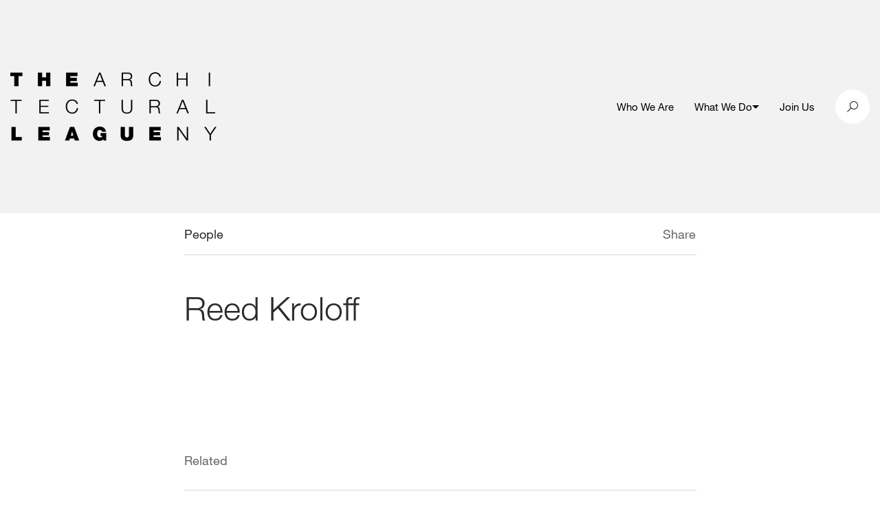

--- FILE ---
content_type: text/html; charset=UTF-8
request_url: https://archleague.org/person/reed-kroloff/
body_size: 7838
content:
<!doctype html>
<!--[if IE 9]><html class="no-js lt-ie10" lang="en-US"> <![endif]-->
<!--[if gt IE 9]><!--><html class="no-js" lang="en-US"> <!--<![endif]-->
<!--[if IE 9]>
      <link href="https://archleague.org/wp-content/themes/alny/assets/css/bootstrap-ie8.css" rel="stylesheet">
      <script src="https://cdn.jsdelivr.net/g/html5shiv@3.7.3,respond@1.4.2"></script>
<![endif]-->
<!--[if lte IE 8]>
<script type="text/javascript">
  if ( document.URL.indexOf( 'ie8' ) === -1 ) {
    window.location = 'http://' + location.hostname + '/ie8';
  }
</script>
<![endif]-->

  <head>
    
    <meta charset="utf-8">
    <meta name="viewport" content="width=device-width, initial-scale=1">

    <title>, Author at The Architectural League of New York</title>

    
    <script>
      document.documentElement.className = document.documentElement.className.replace( 'no-js', 'js' );
    </script>

    <link rel="apple-touch-icon" sizes="180x180" href="/wp-content/themes/alny/assets/favicons/apple-touch-icon.png">
    <link rel="icon" type="image/png" sizes="32x32" href="/wp-content/themes/alny/assets/favicons/favicon-32x32.png">
    <link rel="icon" type="image/png" sizes="16x16" href="/wp-content/themes/alny/assets/favicons/favicon-16x16.png">
    <link rel="manifest" href="/wp-content/themes/alny/assets/favicons/manifest.json">
    <link rel="mask-icon" href="/wp-content/themes/alny/assets/favicons/safari-pinned-tab.svg" color="#000000">
    <link rel="shortcut icon" href="/wp-content/themes/alny/assets/favicons/favicon.ico">
    <meta name="msapplication-config" content="/wp-content/themes/alny/assets/favicons/browserconfig.xml">
    <meta name="theme-color" content="#ffffff">

    <meta name='robots' content='index, follow, max-image-preview:large' />
	<style>img:is([sizes="auto" i], [sizes^="auto," i]) { contain-intrinsic-size: 3000px 1500px }</style>
	
	<!-- This site is optimized with the Yoast SEO plugin v26.2 - https://yoast.com/wordpress/plugins/seo/ -->
	<meta property="og:locale" content="en_US" />
	<meta property="og:type" content="profile" />
	<meta property="og:title" content="Reed Kroloff, Author at The Architectural League of New York" />
	<meta property="og:url" content="https://archleague.org/person/reed-kroloff/" />
	<meta property="og:site_name" content="The Architectural League of New York" />
	<meta name="twitter:card" content="summary_large_image" />
	<script type="application/ld+json" class="yoast-schema-graph">{"@context":"https://schema.org","@graph":[{"@type":"WebSite","@id":"https://archleague.org/#website","url":"https://archleague.org/","name":"The Architectural League of New York","description":"The Architectural League of New York","potentialAction":[{"@type":"SearchAction","target":{"@type":"EntryPoint","urlTemplate":"https://archleague.org/?s={search_term_string}"},"query-input":{"@type":"PropertyValueSpecification","valueRequired":true,"valueName":"search_term_string"}}],"inLanguage":"en-US"}]}</script>
	<!-- / Yoast SEO plugin. -->


<link rel="alternate" type="application/rss+xml" title="The Architectural League of New York &raquo; Posts by Reed Kroloff Feed" href="https://archleague.org/person/reed-kroloff/feed/" />
<script type="text/javascript">
/* <![CDATA[ */
window._wpemojiSettings = {"baseUrl":"https:\/\/s.w.org\/images\/core\/emoji\/16.0.1\/72x72\/","ext":".png","svgUrl":"https:\/\/s.w.org\/images\/core\/emoji\/16.0.1\/svg\/","svgExt":".svg","source":{"concatemoji":"https:\/\/archleague.org\/wp-includes\/js\/wp-emoji-release.min.js?ver=6.8.3"}};
/*! This file is auto-generated */
!function(s,n){var o,i,e;function c(e){try{var t={supportTests:e,timestamp:(new Date).valueOf()};sessionStorage.setItem(o,JSON.stringify(t))}catch(e){}}function p(e,t,n){e.clearRect(0,0,e.canvas.width,e.canvas.height),e.fillText(t,0,0);var t=new Uint32Array(e.getImageData(0,0,e.canvas.width,e.canvas.height).data),a=(e.clearRect(0,0,e.canvas.width,e.canvas.height),e.fillText(n,0,0),new Uint32Array(e.getImageData(0,0,e.canvas.width,e.canvas.height).data));return t.every(function(e,t){return e===a[t]})}function u(e,t){e.clearRect(0,0,e.canvas.width,e.canvas.height),e.fillText(t,0,0);for(var n=e.getImageData(16,16,1,1),a=0;a<n.data.length;a++)if(0!==n.data[a])return!1;return!0}function f(e,t,n,a){switch(t){case"flag":return n(e,"\ud83c\udff3\ufe0f\u200d\u26a7\ufe0f","\ud83c\udff3\ufe0f\u200b\u26a7\ufe0f")?!1:!n(e,"\ud83c\udde8\ud83c\uddf6","\ud83c\udde8\u200b\ud83c\uddf6")&&!n(e,"\ud83c\udff4\udb40\udc67\udb40\udc62\udb40\udc65\udb40\udc6e\udb40\udc67\udb40\udc7f","\ud83c\udff4\u200b\udb40\udc67\u200b\udb40\udc62\u200b\udb40\udc65\u200b\udb40\udc6e\u200b\udb40\udc67\u200b\udb40\udc7f");case"emoji":return!a(e,"\ud83e\udedf")}return!1}function g(e,t,n,a){var r="undefined"!=typeof WorkerGlobalScope&&self instanceof WorkerGlobalScope?new OffscreenCanvas(300,150):s.createElement("canvas"),o=r.getContext("2d",{willReadFrequently:!0}),i=(o.textBaseline="top",o.font="600 32px Arial",{});return e.forEach(function(e){i[e]=t(o,e,n,a)}),i}function t(e){var t=s.createElement("script");t.src=e,t.defer=!0,s.head.appendChild(t)}"undefined"!=typeof Promise&&(o="wpEmojiSettingsSupports",i=["flag","emoji"],n.supports={everything:!0,everythingExceptFlag:!0},e=new Promise(function(e){s.addEventListener("DOMContentLoaded",e,{once:!0})}),new Promise(function(t){var n=function(){try{var e=JSON.parse(sessionStorage.getItem(o));if("object"==typeof e&&"number"==typeof e.timestamp&&(new Date).valueOf()<e.timestamp+604800&&"object"==typeof e.supportTests)return e.supportTests}catch(e){}return null}();if(!n){if("undefined"!=typeof Worker&&"undefined"!=typeof OffscreenCanvas&&"undefined"!=typeof URL&&URL.createObjectURL&&"undefined"!=typeof Blob)try{var e="postMessage("+g.toString()+"("+[JSON.stringify(i),f.toString(),p.toString(),u.toString()].join(",")+"));",a=new Blob([e],{type:"text/javascript"}),r=new Worker(URL.createObjectURL(a),{name:"wpTestEmojiSupports"});return void(r.onmessage=function(e){c(n=e.data),r.terminate(),t(n)})}catch(e){}c(n=g(i,f,p,u))}t(n)}).then(function(e){for(var t in e)n.supports[t]=e[t],n.supports.everything=n.supports.everything&&n.supports[t],"flag"!==t&&(n.supports.everythingExceptFlag=n.supports.everythingExceptFlag&&n.supports[t]);n.supports.everythingExceptFlag=n.supports.everythingExceptFlag&&!n.supports.flag,n.DOMReady=!1,n.readyCallback=function(){n.DOMReady=!0}}).then(function(){return e}).then(function(){var e;n.supports.everything||(n.readyCallback(),(e=n.source||{}).concatemoji?t(e.concatemoji):e.wpemoji&&e.twemoji&&(t(e.twemoji),t(e.wpemoji)))}))}((window,document),window._wpemojiSettings);
/* ]]> */
</script>
<style id='wp-emoji-styles-inline-css' type='text/css'>

	img.wp-smiley, img.emoji {
		display: inline !important;
		border: none !important;
		box-shadow: none !important;
		height: 1em !important;
		width: 1em !important;
		margin: 0 0.07em !important;
		vertical-align: -0.1em !important;
		background: none !important;
		padding: 0 !important;
	}
</style>
<style id='co-authors-plus-coauthors-style-inline-css' type='text/css'>
.wp-block-co-authors-plus-coauthors.is-layout-flow [class*=wp-block-co-authors-plus]{display:inline}

</style>
<style id='co-authors-plus-avatar-style-inline-css' type='text/css'>
.wp-block-co-authors-plus-avatar :where(img){height:auto;max-width:100%;vertical-align:bottom}.wp-block-co-authors-plus-coauthors.is-layout-flow .wp-block-co-authors-plus-avatar :where(img){vertical-align:middle}.wp-block-co-authors-plus-avatar:is(.alignleft,.alignright){display:table}.wp-block-co-authors-plus-avatar.aligncenter{display:table;margin-inline:auto}

</style>
<style id='co-authors-plus-image-style-inline-css' type='text/css'>
.wp-block-co-authors-plus-image{margin-bottom:0}.wp-block-co-authors-plus-image :where(img){height:auto;max-width:100%;vertical-align:bottom}.wp-block-co-authors-plus-coauthors.is-layout-flow .wp-block-co-authors-plus-image :where(img){vertical-align:middle}.wp-block-co-authors-plus-image:is(.alignfull,.alignwide) :where(img){width:100%}.wp-block-co-authors-plus-image:is(.alignleft,.alignright){display:table}.wp-block-co-authors-plus-image.aligncenter{display:table;margin-inline:auto}

</style>
<link rel='stylesheet' id='alny-css-css' href='https://archleague.org/wp-content/themes/alny/assets/css/site.min.css?ver=1.7.14' type='text/css' media='screen, print' />
<link rel='stylesheet' id='searchwp-forms-css' href='https://archleague.org/wp-content/plugins/searchwp/assets/css/frontend/search-forms.min.css?ver=4.5.1' type='text/css' media='all' />
<script type="text/javascript" src="https://archleague.org/wp-includes/js/jquery/jquery.min.js?ver=3.7.1" id="jquery-core-js"></script>
<script type="text/javascript" src="https://archleague.org/wp-includes/js/jquery/jquery-migrate.min.js?ver=3.4.1" id="jquery-migrate-js"></script>
<link rel="https://api.w.org/" href="https://archleague.org/wp-json/" /><link rel="alternate" title="JSON" type="application/json" href="https://archleague.org/wp-json/wp/v2/users/61168" /><link rel="EditURI" type="application/rsd+xml" title="RSD" href="https://archleague.org/xmlrpc.php?rsd" />
<script type="text/javascript">var ajaxurl = "https://archleague.org/wp-admin/admin-ajax.php"</script><script>
(function($) {
    $(document).on('facetwp-loaded', function() {
        $('html, body').animate({ scrollTop: 0 }, 500);

        $('.facetwp-checkbox.checked').each(function() {
            $(this).closest('.collapse').collapse('show');
        });
     });
})(jQuery);
</script>


    <!-- Global site archleague tag (gtag.js) - Google Analytics -->
    <script async src="https://www.googletagmanager.com/gtag/js?id=G-2CHHBCQ82V"></script>
    <script>
      window.dataLayer = window.dataLayer || [];
      function gtag(){dataLayer.push(arguments);}
      gtag('js', new Date());
      gtag('config', 'G-2CHHBCQ82V');
    </script>
    <!--End Global site archleague tag (gtag.js) - Google Analytics -->

  </head>

  <body class="archive author author-reed-kroloff author-61168 wp-theme-alnyuobase wp-child-theme-alny ">

    <div class="container">
      <span data-load-indicator></span>
    </div>

    <header class="main-header js-header">
      
    <div class="menu-overlay js-toggle-mobile-menu"></div>

    <div class="grey-bar">

        <div class="search-container search">
            <div class="search__inner">
                <div class="container">
                    <div class="row no-gutters align-items-center">
                        <div class="col-12 col-md-4 push-md-8">
                            <div class="search-close" id="btn-search-close">
                                <i class="icon-close"></i>
                            </div>
                        </div>
                        <div class="col-12 col-md-8 pull-md-4">
                            <form class="search__form" action="/" role="search">
                                <input class="search__input d-inline-block" aria-label="search input" type="text" name="s" value=""
                                       placeholder="Search" autocomplete="off" autocorrect="off" autocapitalize="off"
                                       spellcheck="false"/>
                                <i class="icon-icon-search search-trigger"></i>
                            </form>
                        </div>
                    </div>
                </div>
            </div><!-- /search__inner -->
        </div><!-- /search -->

        <div class="container">

            <div class="row align-items-center">

                <div class="col-6 col-md-5 main-logo-wrapper">

                    <a href="/" aria-label="ArchLeague Homepage"><img src="/wp-content/themes/alny/img/ALNY_logo_black.png" alt=""></a>

                </div>

                <div class="col-6 col-md-7 d-flex align-items-center justify-content-end">

                    <nav class="">

                        <div class="hidden-md-down">

                            <ul class="header-links">

                                                                                                            <li class="header-link ">
                                                                                            <a href="https://archleague.org/about/"  aria-label="Who We Are">
                                                    Who We Are
                                                </a>
                                                                                                                                                                            </li>
                                                                                                                                                <li class="header-link header-link--has-sub js-submenu">
                                                                                            <a href="#"  aria-label="What We Do">
                                                    What We Do
                                                </a>
                                                                                                                                        <button class="js-submenu-toggle" aria-expanded="false"><span class="menu-arrow"></span></button>
                                                                                                                                        <ul class="header-link__sub-menu js-submenu-links">
                                                                                                                                                                                                                                        <li class="header-link__sub-menu-item">
                                                                    <a href="https://archleague.org/events/"  aria-label="Events">Events</a>
                                                                </li>
                                                                                                                                                                                                                                                                                                                                                            <li class="header-link__sub-menu-item">
                                                                    <a href="https://archleague.org/projects/"  aria-label="Programs">Programs</a>
                                                                </li>
                                                                                                                                                                                                                                                                                                                                                            <li class="header-link__sub-menu-item">
                                                                    <a href="https://archleague.org/explore/"  aria-label="Explore">Explore</a>
                                                                </li>
                                                                                                                                                                                                                                                                                                                                                            <li class="header-link__sub-menu-item">
                                                                    <a href="https://archleague.org/competitions/"  aria-label="Prizes and Grants">Prizes and Grants</a>
                                                                </li>
                                                                                                                                                                                                                                                                                                                                                            <li class="header-link__sub-menu-item">
                                                                    <a href="https://archleague.org/publications/"  aria-label="Publications">Publications</a>
                                                                </li>
                                                                                                                                                                                                                                                                                            <li class="header-link__sub-menu-item header-link__sub-menu-item--urban">
                                                                <a href="https://urbanomnibus.net/"  aria-label="URBAN OMNIBUS"><i class="icon-UO_PrimaryLogo_Horizontal-copy"></i></a>
                                                            </li>
                                                                                                                                                            </ul>
                                                                                    </li>
                                                                                                                                                <li class="header-link ">
                                                                                            <a href="https://archleague.org/support/"  aria-label="Join Us">
                                                    Join Us
                                                </a>
                                                                                                                                                                            </li>
                                                                    
                            </ul>

                        </div>

                        <div class="circle-wrapper menu-icon-wrap hidden-lg-up">
                            <button class="navbar-toggler" type="button" data-toggle="collapse" data-target="#navbarSupportedContent20"
                                    aria-controls="navbarSupportedContent20"
                                    aria-expanded="false" aria-label="Toggle navigation">
                                <div class="animated-icon1 js-toggle-mobile-menu"><span></span><span></span><span></span></div>
                            </button>
                        </div>

                        <div class="mobile-menu hidden-lg-up">

                            <div class="mobile-item-inner">

                                                                                                            <div class="mobile-nav-item ">
                                            <h4 class="mobile-nav-item__link ">
                                                                                                    <a class="mobile-nav-item__link-inner" href="https://archleague.org/about/"  aria-label="Who We Are">
                                                        Who We Are
                                                    </a>
                                                                                                                                            </h4>
                                                                                    </div>
                                                                                                                                                <div class="mobile-nav-item js-mobile-nav-item mobile-nav-item--has-sub">
                                            <h4 class="mobile-nav-item__link  js-mobile-nav-item-link">
                                                                                                    <a class="mobile-nav-item__link-inner" href="#"  aria-label="What We Do">
                                                        What We Do
                                                    </a>
                                                                                                                                                    <span class="menu-arrow"></span>
                                                                                            </h4>
                                                                                            <div class="mobile-nav-item__sub-menu-wrapper">
                                                    <ul class="mobile-nav-item__sub-menu h4">
                                                                                                                                                                                                                                                        <li class="mobile-nav-item__sub-menu-item">
                                                                        <a href="https://archleague.org/events/"  aria-label="Events">Events</a>
                                                                    </li>
                                                                                                                                                                                                                                                                                                                                                                                    <li class="mobile-nav-item__sub-menu-item">
                                                                        <a href="https://archleague.org/projects/"  aria-label="Programs">Programs</a>
                                                                    </li>
                                                                                                                                                                                                                                                                                                                                                                                    <li class="mobile-nav-item__sub-menu-item">
                                                                        <a href="https://archleague.org/explore/"  aria-label="Explore">Explore</a>
                                                                    </li>
                                                                                                                                                                                                                                                                                                                                                                                    <li class="mobile-nav-item__sub-menu-item">
                                                                        <a href="https://archleague.org/competitions/"  aria-label="Prizes and Grants">Prizes and Grants</a>
                                                                    </li>
                                                                                                                                                                                                                                                                                                                                                                                    <li class="mobile-nav-item__sub-menu-item">
                                                                        <a href="https://archleague.org/publications/"  aria-label="Publications">Publications</a>
                                                                    </li>
                                                                                                                                                                                                                                                                                                                <li class="mobile-nav-item__sub-menu-item mobile-nav-item__sub-menu-item--urban">
                                                                    <a href="https://urbanomnibus.net/"  aria-label="URBAN OMNIBUS"><i class="icon-UO_PrimaryLogo_Horizontal-copy text-15"></i></a>
                                                                </li>
                                                                                                                                                                        </ul>
                                                </div>
                                                                                    </div>
                                                                                                                                                <div class="mobile-nav-item ">
                                            <h4 class="mobile-nav-item__link ">
                                                                                                    <a class="mobile-nav-item__link-inner" href="https://archleague.org/support/"  aria-label="Join Us">
                                                        Join Us
                                                    </a>
                                                                                                                                            </h4>
                                                                                    </div>
                                                                    
                            </div>

                        </div>

                    </nav>

                    <div class="social-links">

                        <div class="circle-wrapper search-btn" id="btn-search">

                            <i class="icon-icon-search"></i>

                        </div>

                    </div>

                </div>

            </div>

        </div>

    </div>

    </header>

    <div class="page-wrapper" role="main" id="maincontent">
      
    <div class="container restricted-width px-md-0">

        <div class="row">

            <div class="col-12">

	<div class="cc-copy-wrapper mx-auto">

		<div class="detail-header">

			<div class="full-container">

				<div class="row no-gutters">

					<div class="col-7">

						<p>People</p>

					</div>

                    <div class="col-5">

						<div class="single-share-icons text-right">
							<span class="grey-copy">
								<a href="#" class="share-article">Share</a>
							</span>
							<div class="share-icons">
								<a href="mailto:friend@example.com?Subject=&amp;body=" target="_top">
									<i class="icon-envelope"></i>
								</a>
								<a href="https://twitter.com/share?text=&amp;url=" title="Twitter Share" data-share="twitter" target="_blank">
									<i class="icon-twitter"></i>
								</a>
								<a href="http://www.facebook.com/sharer.php?u=" data-share="facebook" target="_blank">
									<i class="icon-facebook2"></i>
								</a>
							</div>

						</div>

					</div>

				</div>

			</div>

		</div>

	</div>

</div>
            <div class="col-12">

                <h1 class="mb-0 person-title">Reed Kroloff</h1>

                
                <div class="spacer-30"></div>

                
                <div class="spacer-50"></div>

                
                

                <div class="spacer-100"></div>

                
                    <p class="mb-0 grey-copy">Related</p>

                    <div class="row">

                        
                            <div class="col-12">

                                <div class="spacer-30 rule hidden-sm-down"></div>
                                <div class="spacer-25 rule hidden-md-up"></div>
                                <div class="spacer-30 hidden-sm-down"></div>
                                <div class="spacer-25 hidden-md-up"></div>

                                <div class="row">

                                    
                                        <div class="col-12 col-md-4 push-md-8">

    <article class="">

                    
            <figure class="search-item-img mb-0">

                <a href="https://archleague.org/article/michael-bierut-current-work/" class="inner">

                    <div class="img-loaded-placeholder"></div>
                    <div class="bg-thumb lazyload"
                        data-bgset="https://archleague.org/wp-content/uploads/2016/05/Screen-Shot-2016-05-16-at-3.30.31-PM.png" data-sizes="auto"></div>

                </a>

            </figure>

            <div class="spacer-10 hidden-md-up"></div>

        
    </article>

</div>

<div class="col-12 col-md-8 pull-md-4 valign-md">

    <article class="">

        <h3 class="mb-0">
            <a href="https://archleague.org/article/michael-bierut-current-work/">
                Michael Bierut: How to make architecture out of paper
            </a>
        </h3>

                    <div class="dek-wrapper">
                <div class="spacer-15"></div>
                <p class="mb-0">Graphic designer Bierut discusses the challenge of representing architectural ideas in two dimensions.</p>
            </div>
        
        <div class="meta-container grey-copy">

            <div class="spacer-20"></div>

            
                            <span>
                    Video
                </span>
            
            <span>May 16, 2016</span>

        </div>

    </article>

</div>
                                    
                                </div>

                            </div>

                        
                            <div class="col-12">

                                <div class="spacer-30 rule hidden-sm-down"></div>
                                <div class="spacer-25 rule hidden-md-up"></div>
                                <div class="spacer-30 hidden-sm-down"></div>
                                <div class="spacer-25 hidden-md-up"></div>

                                <div class="row">

                                    
                                         <div class="col-12 col-md-4 push-md-8">

    <article class="">
            
            <figure class="search-item-img mb-0">

                <a href="https://archleague.org/event/michael-bierut-how-to-make-architecture-out-of-paper/" class="inner">

                    <div class="img-loaded-placeholder"></div>
                    <div class="bg-thumb lazyload"
                        data-bgset="https://archleague.org/wp-content/uploads/2019/07/feat_Bierut_ArchLeagueLightYears_826x550_Pentagram.jpg 826w, https://archleague.org/wp-content/uploads/2019/07/feat_Bierut_ArchLeagueLightYears_826x550_Pentagram-538x358.jpg 538w" data-sizes="auto"></div>

                </a>

            </figure>

        <div class="spacer-10 hidden-md-up"></div>

    </article>

</div>

<div class="col-12 col-md-8 pull-md-4 valign-md">

    <article class="">

        
            <h3 class="mb-0 grey-copy">
                <a href="https://archleague.org/event/michael-bierut-how-to-make-architecture-out-of-paper/">November 4, 2015</a>
            </h3>

        
        <h3 class="mb-0">
            <a href="https://archleague.org/event/michael-bierut-how-to-make-architecture-out-of-paper/">
                Michael Bierut: How to make architecture out of paper
            </a>
        </h3>

        <div class="meta-container grey-copy">
            <div class="spacer-20"></div>
            <span>Event</span>
        </div>

    </article>

</div>
                                    
                                </div>

                            </div>

                        
                            <div class="col-12">

                                <div class="spacer-30 rule hidden-sm-down"></div>
                                <div class="spacer-25 rule hidden-md-up"></div>
                                <div class="spacer-30 hidden-sm-down"></div>
                                <div class="spacer-25 hidden-md-up"></div>

                                <div class="row">

                                    
                                        <div class="col-12 col-md-4 push-md-8">

    <article class="">

                    
            <figure class="search-item-img mb-0">

                <a href="https://archleague.org/article/a-conversation-on-the-museum-of-modern-arts-plan-for-expansion-2/" class="inner">

                    <div class="img-loaded-placeholder"></div>
                    <div class="bg-thumb lazyload"
                        data-bgset="https://archleague.org/wp-content/uploads/2014/02/r_MoMA-program-copy.jpg 700w, https://archleague.org/wp-content/uploads/2014/02/r_MoMA-program-copy-538x358.jpg 538w" data-sizes="auto"></div>

                </a>

            </figure>

            <div class="spacer-10 hidden-md-up"></div>

        
    </article>

</div>

<div class="col-12 col-md-8 pull-md-4 valign-md">

    <article class="">

        <h3 class="mb-0">
            <a href="https://archleague.org/article/a-conversation-on-the-museum-of-modern-arts-plan-for-expansion-2/">
                A conversation on the Museum of Modern Art’s plan for expansion
            </a>
        </h3>

                    <div class="dek-wrapper">
                <div class="spacer-15"></div>
                <p class="mb-0">With demolition of the American Folk Art Museum building underway, watch a conversation on the MoMA’s plan for expansion.</p>
            </div>
        
        <div class="meta-container grey-copy">

            <div class="spacer-20"></div>

            
                            <span>
                    Video
                </span>
            
            <span>February 4, 2014</span>

        </div>

    </article>

</div>
                                    
                                </div>

                            </div>

                        
                    </div>

                
                <div class="spacer-75 hidden-sm-down"></div>
                <div class="spacer-50 hidden-md-up"></div>

            </div>

		</div>

    </div>

    </div>

    <footer role="contentinfo">
      
    <div class="container">

	<div class="row no-gutters">

		<div class="col-12">

			<div class="spacer-50"></div>

		</div>

		<div class="col-6 hidden-sm-down">

			<a href="/" aria-label="ArchLeague Homepage"><img src="/wp-content/themes/alny/img/ALNY_logo_white.png" alt=""></a>

		</div>

		<div class="col-12 col-md-6">
			
			<div class="hidden-sm-down"><p>The Architectural League of New York supports critically transformative work in the allied fields that shape the built environment. As a vital, independent forum, the League stimulates thinking, debate, and action on today’s converging crises of racism, inequity, and climate change, in service of a more livable and just world.</p></div>

			<div class="footer-cta">
				<div class="footer-link-wrapper">
					<a href="/about/">Learn More</a>
				</div>
				<div class="footer-link-wrapper">
					<a href="/support/membership/">Become a Member</a>
				</div>
				<div class="footer-link-wrapper">
					<a href="https://archleague.org/newsletter">Newsletter Sign Up <i class="icon-envelope"></i> </a>
				</div>
			</div>

		</div>

		<div class="col-12">

			<div class="spacer-100 rule hidden-sm-down"></div>
			<div class="spacer-30 rule hidden-md-up"></div>
			<div class="spacer-30"></div>

		</div>

		<div class="col-12 col-lg-6">
			
			<div class="full-container">
				<div class="row no-gutters">
					<div class="col-12 col-md-6">
						<p class="grey-lite hidden-sm-down">Contact</p>
						<p>
							<a href="https://www.google.com/maps/place/594+Broadway+%23607,+New+York,+NY+10012/@40.7249194,-73.9990695,17z/data=!3m1!4b1!4m5!3m4!1s0x89c2598fa8c0da33:0x9ee8c7a6df2334da!8m2!3d40.7249194!4d-73.9968808" target="blank">594 Broadway, Suite 607<br>New York, NY 10012</a>
						</p>
					</div>
					<div class="col-12 col-md-6">
						<p class="hidden-sm-down">&nbsp;</p>
						<p class="mb-0 mb-md-3"><a href="tel:2127531722">212 753 1722</a><br><a href="mailto:info@archleague.org">info@archleague.org</a></p>
					</div>
				</div>
			</div>

		</div>

		<div class="col-12 col-md-6 col-lg-3">

			<p class="grey-lite hidden-sm-down">Tickets</p>

			<div class="spacer-30 rule hidden-md-up"></div>
			<div class="spacer-30 hidden-md-up"></div>

			<p class="mb-0 mb-md-3">
				<a href="https://archleague.org/policies-documents/">Policies &amp; Documents</a>
				<br>
				<a href="mailto:rsvp@archleague.org">rsvp@archleague.org</a>
			</p>

		</div>

		<div class="col-12 col-md-6 col-lg-3">

			<p class="grey-lite hidden-sm-down">Follow Us</p>

			<div class="spacer-30 rule hidden-md-up"></div>
			<div class="spacer-30 hidden-md-up"></div>

			<div class="cell">

				<div class="social-links">

																		<a href="https://www.instagram.com/archleague" aria-label="ArchLeague instagram" target="_blank">
								<div class="circle-wrapper">
																			<i class="icon-instagram"></i>
																	</div>
							</a>
																								<a href="https://www.facebook.com/archleague" aria-label="ArchLeague facebook" target="_blank">
								<div class="circle-wrapper">
																			<i class="icon-facebook2"></i>
																	</div>
							</a>
																								<a href="https://www.linkedin.com/company/architectural-league-of-ny" aria-label="ArchLeague linkedin" target="_blank">
								<div class="circle-wrapper">
																			<svg xmlns="http://www.w3.org/2000/svg" xml:space="preserve" viewBox="0 0 24 24"><path fill="currentColor" d="M4.98 3.5c0 1.381-1.11 2.5-2.48 2.5s-2.48-1.119-2.48-2.5c0-1.38 1.11-2.5 2.48-2.5s2.48 1.12 2.48 2.5zm.02 4.5h-5v16h5v-16zm7.982 0h-4.968v16h4.969v-8.399c0-4.67 6.029-5.052 6.029 0v8.399h4.988v-10.131c0-7.88-8.922-7.593-11.018-3.714v-2.155z"></path></svg>
																	</div>
							</a>
											
				</div>

			</div>

		</div>

		<div class="col-12">

			<div class="spacer-30"></div>

		</div>

	</div>

</div>

    </footer>

    <script type="speculationrules">
{"prefetch":[{"source":"document","where":{"and":[{"href_matches":"\/*"},{"not":{"href_matches":["\/wp-*.php","\/wp-admin\/*","\/wp-content\/uploads\/*","\/wp-content\/*","\/wp-content\/plugins\/*","\/wp-content\/themes\/alny\/*","\/wp-content\/themes\/alnyuobase\/*","\/*\\?(.+)"]}},{"not":{"selector_matches":"a[rel~=\"nofollow\"]"}},{"not":{"selector_matches":".no-prefetch, .no-prefetch a"}}]},"eagerness":"conservative"}]}
</script>
<script type="text/javascript" src="https://archleague.org/wp-content/themes/alny/assets/js/site.js?ver=1.7.14" id="alny-site-js"></script>
<script type="text/javascript" id="flusher-js-extra">
/* <![CDATA[ */
var MFP = {"action_id":"flush_permalinks","button_id":"#wp-admin-bar-mnfst-permalinks a","nonce":"5a33860e82","success_msg":"Permalinks have been flushed","error_msg":"There was an error flushing the permalinks"};
/* ]]> */
</script>
<script type="text/javascript" src="https://archleague.org/wp-content/themes/alnyuobase/js/app/flush_permalinks.js?ver=1" id="flusher-js"></script>


  <script>(function(){function c(){var b=a.contentDocument||a.contentWindow.document;if(b){var d=b.createElement('script');d.innerHTML="window.__CF$cv$params={r:'9c1799c6efd5a691',t:'MTc2OTAwNjc4Mi4wMDAwMDA='};var a=document.createElement('script');a.nonce='';a.src='/cdn-cgi/challenge-platform/scripts/jsd/main.js';document.getElementsByTagName('head')[0].appendChild(a);";b.getElementsByTagName('head')[0].appendChild(d)}}if(document.body){var a=document.createElement('iframe');a.height=1;a.width=1;a.style.position='absolute';a.style.top=0;a.style.left=0;a.style.border='none';a.style.visibility='hidden';document.body.appendChild(a);if('loading'!==document.readyState)c();else if(window.addEventListener)document.addEventListener('DOMContentLoaded',c);else{var e=document.onreadystatechange||function(){};document.onreadystatechange=function(b){e(b);'loading'!==document.readyState&&(document.onreadystatechange=e,c())}}}})();</script></body>

</html>
